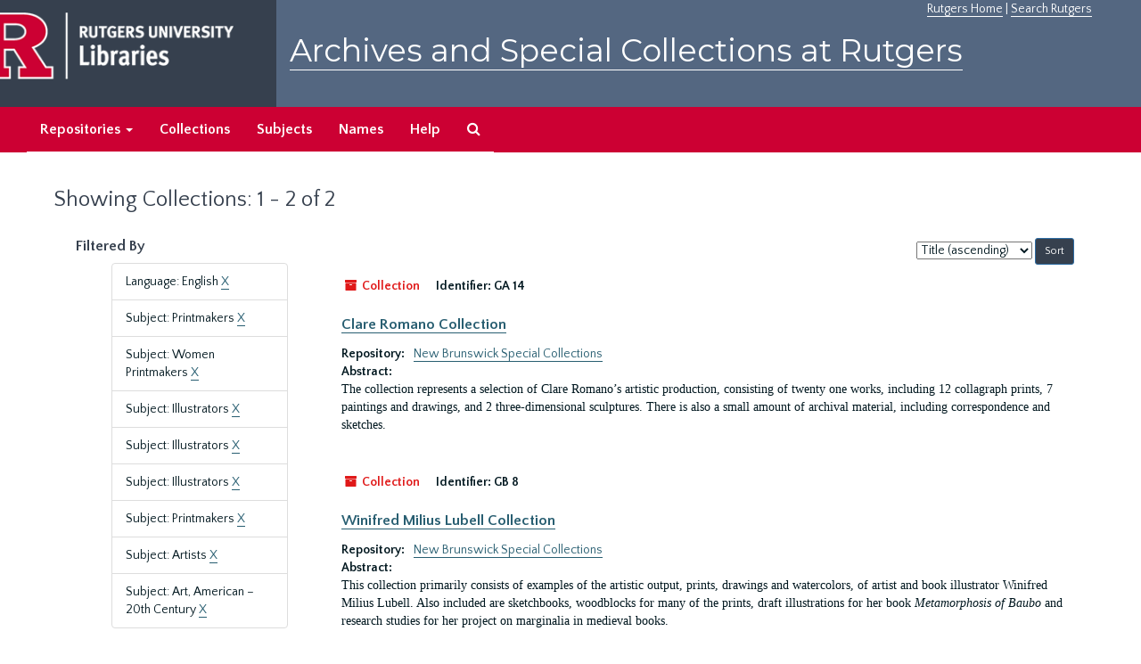

--- FILE ---
content_type: text/html;charset=utf-8
request_url: https://archives.libraries.rutgers.edu/repositories/resources?q%5B%5D=%2A&op%5B%5D=&field%5B%5D=title&from_year%5B%5D=&to_year%5B%5D=&limit=resource&filter_fields%5B%5D=langcode&filter_values%5B%5D=eng&filter_fields%5B%5D=subjects&filter_values%5B%5D=Printmakers&filter_fields%5B%5D=subjects&filter_values%5B%5D=Women+Printmakers&filter_fields%5B%5D=subjects&filter_values%5B%5D=Illustrators&filter_fields%5B%5D=subjects&filter_values%5B%5D=Illustrators&filter_fields%5B%5D=subjects&filter_values%5B%5D=Illustrators&filter_fields%5B%5D=subjects&filter_values%5B%5D=Printmakers&filter_fields%5B%5D=subjects&filter_values%5B%5D=Artists&sort=title_sort%20asc&filter_fields%5B%5D=subjects&filter_values%5B%5D=Art%2C+American+%E2%80%93+20th+Century
body_size: 33718
content:
<!DOCTYPE html>
<html lang="en">
<head>
	<meta charset="utf-8"/>
	<meta http-equiv="X-UA-Compatible" content="IE=edge"/>
	<meta name="viewport" content="width=device-width, initial-scale=1">
	<link href="/assets/favicon-bf121aba5c01eb08f81b3db1bcda69e3ebb7edf8de612c6929174af9e98432cb.ico" rel="shortcut icon" type="image/x-icon" />
	<title>Collections | Archives and Special Collections at Rutgers</title>
	<meta name="csrf-param" content="authenticity_token" />
<meta name="csrf-token" content="Q1fmAvPQXpJ5UPwnXllph4WTssNbABgjBblN3VPh6cnSlAUXqbx_VAfchDdsKiTcsCiA3FHabFEcKrHe5TXHXQ" />

		<meta name="referrer" content="origin-when-cross-origin" />

	<script>
	 var APP_PATH = '/';
	</script>

	<link rel="stylesheet" media="all" href="/assets/application-1b293111e48416854f73ba8c601daf7749d7a60452a59e30cc5c19e009c1da5b.css" />
	<script src="/assets/application-db0d89f9ce4b580a5d3075065af4aa2cef2420fd0b7c5a16d8d8a4475698bf99.js"></script>

	

			<!-- Begin plugin layout -->
			 <link rel="stylesheet" media="screen" href="/assets/rutgers.css" />
   <link href="https://fonts.googleapis.com/css?family=Montserrat:100,100i,200,200i,300,300i,400,400i,500,500i,600,600i,700,700i,800,800i,900,900i|Quattrocento+Sans:400,400i,700,700i" rel="stylesheet">

<!-- Google Tag Manager -->
<script>(function(w,d,s,l,i){w[l]=w[l]||[];w[l].push({'gtm.start':
new Date().getTime(),event:'gtm.js'});var f=d.getElementsByTagName(s)[0],
j=d.createElement(s),dl=l!='dataLayer'?'&l='+l:'';j.async=true;j.src=
'https://www.googletagmanager.com/gtm.js?id='+i+dl;f.parentNode.insertBefore(j,f);
})(window,document,'script','dataLayer','GTM-WW32NGZ');</script>
<!-- End Google Tag Manager --> 

			<!-- End plugin layout -->
			<!-- Begin plugin layout -->
			<!-- aspace_sitemap -->
 <meta name="google-site-verification" content="CnUPXZPsNwA3n6GfruSrpp510mwxsUGBwy61s1mSeVA">

			<!-- End plugin layout -->

<!-- HTML5 shim and Respond.js for IE8 support of HTML5 elements and media queries -->
<!-- WARNING: Respond.js doesn't work if you view the page via file:// -->
<!--[if lt IE 9]>
	<script src="https://oss.maxcdn.com/html5shiv/3.7.3/html5shiv.min.js"></script>
	<script src="https://oss.maxcdn.com/respond/1.4.2/respond.min.js"></script>
<![endif]-->
</head>

<body>
	<div class="skipnav">
  <a class="sr-only sr-only-focusable" href="#maincontent">Skip to main content</a>
        <a class="sr-only sr-only-focusable" href="#searchresults">Skip to search results</a>
</div>


	<div class="container-fluid no-pad">
		 <!-- Google Tag Manager (noscript) -->
<noscript><iframe src="https://www.googletagmanager.com/ns.html?id=GTM-WW32NGZ"
height="0" width="0" style="display:none;visibility:hidden"></iframe></noscript>
<!-- End Google Tag Manager (noscript) -->
		<section  id="header">
		 <div style="height:120px" class="row">
   
    <div  style="background-color:#36404e;height:120px;" class="col-sm-3"  >
	 <a title="Return to Rutgers Libraries Webpage" href="https://www.libraries.rutgers.edu/"> <img  class="logo" align="middle" src="/assets/images/logo.png" alt = "Archives and Special Collections at Rutgers" />  </a>  
	</div>
	 <div class="col-sm-9">
	 <div id="rulinks"> <a href="https://www.rutgers.edu">Rutgers Home</a> | <a href="https://search.rutgers.edu/">Search Rutgers</a> </div>
	<P  class="toptitle">  <a title="Archives and Special Collections at Rutgers" href="/">    Archives and Special Collections at Rutgers</a>
   </P>
    </div>
	
  </div>
  </section>

		<section id="navigation" aria-label="primary navigation links">
  <nav class="navbar navbar-default">
    <div class="container-fluid navbar-header top-bar">
      <button type="button" class="navbar-toggle collapsed" data-toggle="collapse" data-target="#collapsemenu"
              aria-expanded="false">
        <span class="sr-only">Toggle navigation</span>
        <span class="icon-bar"></span>
        <span class="icon-bar"></span>
        <span class="icon-bar"></span>
      </button>
      <div class="collapse navbar-collapse" id="collapsemenu">
        <ul class="nav nav navbar-nav">


          <li class="dropdown">
            <a class="dropdown-toggle" href="/repositories">
              Repositories <span class="caret hidden-xs"></span></a>
            <ul class="dropdown-menu hidden-xs">
<li><a href="/repositories/6">Institute of Jazz Studies</a></li>
              <li><a href="/repositories/11">New Brunswick Special Collections</a></li>
              <li><a href="/repositories/3">Rutgers University Archives</a></li>
              <li><a href="/repositories/9">RBHS Special Collections in the History of Medicine</a></li>
              <li><a href="/repositories/10">Rutgers University - Newark Archives</a></li>
</ul>
          </li>

            <li><a href="/repositories/resources">Collections</a></li>
            <li><a href="/subjects">Subjects</a></li>
            <li><a href="/agents">Names</a></li>
            <li><a href="/help">Help</a></li>
            <li><a href="/search?reset=true" title="Search The Archives">
                <span class="fa fa-search" aria-hidden="true"></span>
                <span class="sr-only">Search The Archives</span>
              </a>
            </li>
        </ul>
      </div>
    </div>
  </nav>
</section>

	</div>

	<section id="content" class="container-fluid">
		<a name="maincontent" id="maincontent"></a>
		
		<div class="row">
  <div class="col-sm-12">
     



  <h1>Showing Collections: 1 - 2 of 2</h1>
  </div>
</div>


<div class="row">
  <div class="col-sm-3">
    <a name="filter" title="Filter Results"></a>
    
<div class="filters">
    <h3>Filtered By </h3>
       <ul>
		  <li class="list-group-item"><span class="filter">Language: English
			  <a href="/repositories/resources?q[]=%2A&amp;op[]=&amp;field[]=title&amp;from_year[]=&amp;to_year[]=&amp;limit=resource&amp;filter_fields[]=subjects&amp;filter_values[]=Printmakers&amp;filter_fields[]=subjects&amp;filter_values[]=Women+Printmakers&amp;filter_fields[]=subjects&amp;filter_values[]=Illustrators&amp;filter_fields[]=subjects&amp;filter_values[]=Illustrators&amp;filter_fields[]=subjects&amp;filter_values[]=Illustrators&amp;filter_fields[]=subjects&amp;filter_values[]=Printmakers&amp;filter_fields[]=subjects&amp;filter_values[]=Artists&amp;filter_fields[]=subjects&amp;filter_values[]=Art%2C+American+%E2%80%93+20th+Century&amp;sort=title_sort asc"
					title="Remove this filter " class="delete_filter">X</a>
		  </li>
		  <li class="list-group-item"><span class="filter">Subject: Printmakers
			  <a href="/repositories/resources?q[]=%2A&amp;op[]=&amp;field[]=title&amp;from_year[]=&amp;to_year[]=&amp;limit=resource&amp;filter_fields[]=langcode&amp;filter_values[]=eng&amp;filter_fields[]=subjects&amp;filter_values[]=Women+Printmakers&amp;filter_fields[]=subjects&amp;filter_values[]=Illustrators&amp;filter_fields[]=subjects&amp;filter_values[]=Illustrators&amp;filter_fields[]=subjects&amp;filter_values[]=Illustrators&amp;filter_fields[]=subjects&amp;filter_values[]=Printmakers&amp;filter_fields[]=subjects&amp;filter_values[]=Artists&amp;filter_fields[]=subjects&amp;filter_values[]=Art%2C+American+%E2%80%93+20th+Century&amp;sort=title_sort asc"
					title="Remove this filter " class="delete_filter">X</a>
		  </li>
		  <li class="list-group-item"><span class="filter">Subject: Women Printmakers
			  <a href="/repositories/resources?q[]=%2A&amp;op[]=&amp;field[]=title&amp;from_year[]=&amp;to_year[]=&amp;limit=resource&amp;filter_fields[]=langcode&amp;filter_values[]=eng&amp;filter_fields[]=subjects&amp;filter_values[]=Printmakers&amp;filter_fields[]=subjects&amp;filter_values[]=Illustrators&amp;filter_fields[]=subjects&amp;filter_values[]=Illustrators&amp;filter_fields[]=subjects&amp;filter_values[]=Illustrators&amp;filter_fields[]=subjects&amp;filter_values[]=Printmakers&amp;filter_fields[]=subjects&amp;filter_values[]=Artists&amp;filter_fields[]=subjects&amp;filter_values[]=Art%2C+American+%E2%80%93+20th+Century&amp;sort=title_sort asc"
					title="Remove this filter " class="delete_filter">X</a>
		  </li>
		  <li class="list-group-item"><span class="filter">Subject: Illustrators
			  <a href="/repositories/resources?q[]=%2A&amp;op[]=&amp;field[]=title&amp;from_year[]=&amp;to_year[]=&amp;limit=resource&amp;filter_fields[]=langcode&amp;filter_values[]=eng&amp;filter_fields[]=subjects&amp;filter_values[]=Printmakers&amp;filter_fields[]=subjects&amp;filter_values[]=Women+Printmakers&amp;filter_fields[]=subjects&amp;filter_values[]=Illustrators&amp;filter_fields[]=subjects&amp;filter_values[]=Illustrators&amp;filter_fields[]=subjects&amp;filter_values[]=Printmakers&amp;filter_fields[]=subjects&amp;filter_values[]=Artists&amp;filter_fields[]=subjects&amp;filter_values[]=Art%2C+American+%E2%80%93+20th+Century&amp;sort=title_sort asc"
					title="Remove this filter " class="delete_filter">X</a>
		  </li>
		  <li class="list-group-item"><span class="filter">Subject: Illustrators
			  <a href="/repositories/resources?q[]=%2A&amp;op[]=&amp;field[]=title&amp;from_year[]=&amp;to_year[]=&amp;limit=resource&amp;filter_fields[]=langcode&amp;filter_values[]=eng&amp;filter_fields[]=subjects&amp;filter_values[]=Printmakers&amp;filter_fields[]=subjects&amp;filter_values[]=Women+Printmakers&amp;filter_fields[]=subjects&amp;filter_values[]=Illustrators&amp;filter_fields[]=subjects&amp;filter_values[]=Illustrators&amp;filter_fields[]=subjects&amp;filter_values[]=Printmakers&amp;filter_fields[]=subjects&amp;filter_values[]=Artists&amp;filter_fields[]=subjects&amp;filter_values[]=Art%2C+American+%E2%80%93+20th+Century&amp;sort=title_sort asc"
					title="Remove this filter " class="delete_filter">X</a>
		  </li>
		  <li class="list-group-item"><span class="filter">Subject: Illustrators
			  <a href="/repositories/resources?q[]=%2A&amp;op[]=&amp;field[]=title&amp;from_year[]=&amp;to_year[]=&amp;limit=resource&amp;filter_fields[]=langcode&amp;filter_values[]=eng&amp;filter_fields[]=subjects&amp;filter_values[]=Printmakers&amp;filter_fields[]=subjects&amp;filter_values[]=Women+Printmakers&amp;filter_fields[]=subjects&amp;filter_values[]=Illustrators&amp;filter_fields[]=subjects&amp;filter_values[]=Illustrators&amp;filter_fields[]=subjects&amp;filter_values[]=Printmakers&amp;filter_fields[]=subjects&amp;filter_values[]=Artists&amp;filter_fields[]=subjects&amp;filter_values[]=Art%2C+American+%E2%80%93+20th+Century&amp;sort=title_sort asc"
					title="Remove this filter " class="delete_filter">X</a>
		  </li>
		  <li class="list-group-item"><span class="filter">Subject: Printmakers
			  <a href="/repositories/resources?q[]=%2A&amp;op[]=&amp;field[]=title&amp;from_year[]=&amp;to_year[]=&amp;limit=resource&amp;filter_fields[]=langcode&amp;filter_values[]=eng&amp;filter_fields[]=subjects&amp;filter_values[]=Women+Printmakers&amp;filter_fields[]=subjects&amp;filter_values[]=Illustrators&amp;filter_fields[]=subjects&amp;filter_values[]=Illustrators&amp;filter_fields[]=subjects&amp;filter_values[]=Illustrators&amp;filter_fields[]=subjects&amp;filter_values[]=Printmakers&amp;filter_fields[]=subjects&amp;filter_values[]=Artists&amp;filter_fields[]=subjects&amp;filter_values[]=Art%2C+American+%E2%80%93+20th+Century&amp;sort=title_sort asc"
					title="Remove this filter " class="delete_filter">X</a>
		  </li>
		  <li class="list-group-item"><span class="filter">Subject: Artists
			  <a href="/repositories/resources?q[]=%2A&amp;op[]=&amp;field[]=title&amp;from_year[]=&amp;to_year[]=&amp;limit=resource&amp;filter_fields[]=langcode&amp;filter_values[]=eng&amp;filter_fields[]=subjects&amp;filter_values[]=Printmakers&amp;filter_fields[]=subjects&amp;filter_values[]=Women+Printmakers&amp;filter_fields[]=subjects&amp;filter_values[]=Illustrators&amp;filter_fields[]=subjects&amp;filter_values[]=Illustrators&amp;filter_fields[]=subjects&amp;filter_values[]=Illustrators&amp;filter_fields[]=subjects&amp;filter_values[]=Printmakers&amp;filter_fields[]=subjects&amp;filter_values[]=Art%2C+American+%E2%80%93+20th+Century&amp;sort=title_sort asc"
					title="Remove this filter " class="delete_filter">X</a>
		  </li>
		  <li class="list-group-item"><span class="filter">Subject: Art, American – 20th Century
			  <a href="/repositories/resources?q[]=%2A&amp;op[]=&amp;field[]=title&amp;from_year[]=&amp;to_year[]=&amp;limit=resource&amp;filter_fields[]=langcode&amp;filter_values[]=eng&amp;filter_fields[]=subjects&amp;filter_values[]=Printmakers&amp;filter_fields[]=subjects&amp;filter_values[]=Women+Printmakers&amp;filter_fields[]=subjects&amp;filter_values[]=Illustrators&amp;filter_fields[]=subjects&amp;filter_values[]=Illustrators&amp;filter_fields[]=subjects&amp;filter_values[]=Illustrators&amp;filter_fields[]=subjects&amp;filter_values[]=Printmakers&amp;filter_fields[]=subjects&amp;filter_values[]=Artists&amp;sort=title_sort asc"
					title="Remove this filter " class="delete_filter">X</a>
		  </li>
 </ul>
</div>

<h3>Filter Results</h3>
 <div class="filter_more">
   <form class="form-horizontal" action="/repositories/resources?q[]=%2A&amp;op[]=&amp;field[]=title&amp;from_year[]=&amp;to_year[]=&amp;limit=resource" accept-charset="UTF-8" method="get"><input name="utf8" type="hidden" value="&#x2713;" />
          <input type="hidden" name="q[]" value="*" />
  <input type="hidden" name="op[]" value="" />
  <input type="hidden" name="field[]" value="title" />
  <input type="hidden" name="from_year[]" value="" />
  <input type="hidden" name="to_year[]" value="" />
  <input type="hidden" name="limit" value="resource" />
  <input type="hidden" name="filter_fields[]" value="langcode" />
  <input type="hidden" name="filter_fields[]" value="subjects" />
  <input type="hidden" name="filter_fields[]" value="subjects" />
  <input type="hidden" name="filter_fields[]" value="subjects" />
  <input type="hidden" name="filter_fields[]" value="subjects" />
  <input type="hidden" name="filter_fields[]" value="subjects" />
  <input type="hidden" name="filter_fields[]" value="subjects" />
  <input type="hidden" name="filter_fields[]" value="subjects" />
  <input type="hidden" name="filter_fields[]" value="subjects" />
  <input type="hidden" name="filter_values[]" value="eng" />
  <input type="hidden" name="filter_values[]" value="Printmakers" />
  <input type="hidden" name="filter_values[]" value="Women Printmakers" />
  <input type="hidden" name="filter_values[]" value="Illustrators" />
  <input type="hidden" name="filter_values[]" value="Illustrators" />
  <input type="hidden" name="filter_values[]" value="Illustrators" />
  <input type="hidden" name="filter_values[]" value="Printmakers" />
  <input type="hidden" name="filter_values[]" value="Artists" />
  <input type="hidden" name="filter_values[]" value="Art, American – 20th Century" />
  <input type="hidden" name="action" value="index" />

          <div class="form-group">
            <input type="hidden" name="sort" value="" />
            <label class="sr-only" for="filter_q">Search within results</label>
            <input type="text" name="filter_q[]" id="filter_q" placeholder="Search within results" class="form-control" />
          </div>
          <div class="form-group">
            <div class="col-md-6 year_from">
              <label class="sr-only" for="filter_from_year">From year</label>
              <input type="text" name="filter_from_year" id="filter_from_year" size="4" maxlength="4" class="form-control" placeholder="From year" />
            </div>
            <div class="col-md-6 year_to">
              <label class="sr-only" for="filter_to_year">To year</label>
              <input type="text" name="filter_to_year" id="filter_to_year" size="4" maxlength="4" class="form-control" placeholder="To year" />
            </div>
          </div>

       <input type="submit" name="commit" value="Search" class="btn btn-primary" data-disable-with="Search" />
</form> </div>

<h2>Additional filters </h2>
<dl id="facets">


    <dt>Subject</dt>
      <dd>
        <a href="/repositories/resources?q[]=%2A&amp;op[]=&amp;field[]=title&amp;from_year[]=&amp;to_year[]=&amp;limit=resource&amp;filter_fields[]=langcode&amp;filter_values[]=eng&amp;filter_fields[]=subjects&amp;filter_values[]=Printmakers&amp;filter_fields[]=subjects&amp;filter_values[]=Women+Printmakers&amp;filter_fields[]=subjects&amp;filter_values[]=Illustrators&amp;filter_fields[]=subjects&amp;filter_values[]=Illustrators&amp;filter_fields[]=subjects&amp;filter_values[]=Illustrators&amp;filter_fields[]=subjects&amp;filter_values[]=Printmakers&amp;filter_fields[]=subjects&amp;filter_values[]=Artists&amp;filter_fields[]=subjects&amp;filter_values[]=Art%2C+American+%E2%80%93+20th+Century&amp;sort=title_sort asc&amp;filter_fields[]=subjects&amp;filter_values[]=American+Artists%E2%80%99+Congress"
           title="Filter By 'American Artists’ Congress'">
          American Artists’ Congress
        </a>
        <span class="recordnumber">1</span>
      </dd>
      <dd>
        <a href="/repositories/resources?q[]=%2A&amp;op[]=&amp;field[]=title&amp;from_year[]=&amp;to_year[]=&amp;limit=resource&amp;filter_fields[]=langcode&amp;filter_values[]=eng&amp;filter_fields[]=subjects&amp;filter_values[]=Printmakers&amp;filter_fields[]=subjects&amp;filter_values[]=Women+Printmakers&amp;filter_fields[]=subjects&amp;filter_values[]=Illustrators&amp;filter_fields[]=subjects&amp;filter_values[]=Illustrators&amp;filter_fields[]=subjects&amp;filter_values[]=Illustrators&amp;filter_fields[]=subjects&amp;filter_values[]=Printmakers&amp;filter_fields[]=subjects&amp;filter_values[]=Artists&amp;filter_fields[]=subjects&amp;filter_values[]=Art%2C+American+%E2%80%93+20th+Century&amp;sort=title_sort asc&amp;filter_fields[]=subjects&amp;filter_values[]=Art+and+Mythology"
           title="Filter By 'Art and Mythology'">
          Art and Mythology
        </a>
        <span class="recordnumber">1</span>
      </dd>
      <dd>
        <a href="/repositories/resources?q[]=%2A&amp;op[]=&amp;field[]=title&amp;from_year[]=&amp;to_year[]=&amp;limit=resource&amp;filter_fields[]=langcode&amp;filter_values[]=eng&amp;filter_fields[]=subjects&amp;filter_values[]=Printmakers&amp;filter_fields[]=subjects&amp;filter_values[]=Women+Printmakers&amp;filter_fields[]=subjects&amp;filter_values[]=Illustrators&amp;filter_fields[]=subjects&amp;filter_values[]=Illustrators&amp;filter_fields[]=subjects&amp;filter_values[]=Illustrators&amp;filter_fields[]=subjects&amp;filter_values[]=Printmakers&amp;filter_fields[]=subjects&amp;filter_values[]=Artists&amp;filter_fields[]=subjects&amp;filter_values[]=Art%2C+American+%E2%80%93+20th+Century&amp;sort=title_sort asc&amp;filter_fields[]=subjects&amp;filter_values[]=Artists+-+Massachusetts"
           title="Filter By 'Artists - Massachusetts'">
          Artists - Massachusetts
        </a>
        <span class="recordnumber">1</span>
      </dd>
      <dd>
        <a href="/repositories/resources?q[]=%2A&amp;op[]=&amp;field[]=title&amp;from_year[]=&amp;to_year[]=&amp;limit=resource&amp;filter_fields[]=langcode&amp;filter_values[]=eng&amp;filter_fields[]=subjects&amp;filter_values[]=Printmakers&amp;filter_fields[]=subjects&amp;filter_values[]=Women+Printmakers&amp;filter_fields[]=subjects&amp;filter_values[]=Illustrators&amp;filter_fields[]=subjects&amp;filter_values[]=Illustrators&amp;filter_fields[]=subjects&amp;filter_values[]=Illustrators&amp;filter_fields[]=subjects&amp;filter_values[]=Printmakers&amp;filter_fields[]=subjects&amp;filter_values[]=Artists&amp;filter_fields[]=subjects&amp;filter_values[]=Art%2C+American+%E2%80%93+20th+Century&amp;sort=title_sort asc&amp;filter_fields[]=subjects&amp;filter_values[]=Artists%E2%80%99+Union"
           title="Filter By 'Artists’ Union'">
          Artists’ Union
        </a>
        <span class="recordnumber">1</span>
      </dd>
      <dd>
        <a href="/repositories/resources?q[]=%2A&amp;op[]=&amp;field[]=title&amp;from_year[]=&amp;to_year[]=&amp;limit=resource&amp;filter_fields[]=langcode&amp;filter_values[]=eng&amp;filter_fields[]=subjects&amp;filter_values[]=Printmakers&amp;filter_fields[]=subjects&amp;filter_values[]=Women+Printmakers&amp;filter_fields[]=subjects&amp;filter_values[]=Illustrators&amp;filter_fields[]=subjects&amp;filter_values[]=Illustrators&amp;filter_fields[]=subjects&amp;filter_values[]=Illustrators&amp;filter_fields[]=subjects&amp;filter_values[]=Printmakers&amp;filter_fields[]=subjects&amp;filter_values[]=Artists&amp;filter_fields[]=subjects&amp;filter_values[]=Art%2C+American+%E2%80%93+20th+Century&amp;sort=title_sort asc&amp;filter_fields[]=subjects&amp;filter_values[]=Communist+Party+of+America"
           title="Filter By 'Communist Party of America'">
          Communist Party of America
        </a>
        <span class="recordnumber">1</span>
      </dd>
        <div class="more-facets">
          <span class="more btn">&or; more</span>
          <div class="below-the-fold">
      <dd>
        <a href="/repositories/resources?q[]=%2A&amp;op[]=&amp;field[]=title&amp;from_year[]=&amp;to_year[]=&amp;limit=resource&amp;filter_fields[]=langcode&amp;filter_values[]=eng&amp;filter_fields[]=subjects&amp;filter_values[]=Printmakers&amp;filter_fields[]=subjects&amp;filter_values[]=Women+Printmakers&amp;filter_fields[]=subjects&amp;filter_values[]=Illustrators&amp;filter_fields[]=subjects&amp;filter_values[]=Illustrators&amp;filter_fields[]=subjects&amp;filter_values[]=Illustrators&amp;filter_fields[]=subjects&amp;filter_values[]=Printmakers&amp;filter_fields[]=subjects&amp;filter_values[]=Artists&amp;filter_fields[]=subjects&amp;filter_values[]=Art%2C+American+%E2%80%93+20th+Century&amp;sort=title_sort asc&amp;filter_fields[]=subjects&amp;filter_values[]=Fertility+Cults+in+Art"
           title="Filter By 'Fertility Cults in Art'">
          Fertility Cults in Art
        </a>
        <span class="recordnumber">1</span>
      </dd>
      <dd>
        <a href="/repositories/resources?q[]=%2A&amp;op[]=&amp;field[]=title&amp;from_year[]=&amp;to_year[]=&amp;limit=resource&amp;filter_fields[]=langcode&amp;filter_values[]=eng&amp;filter_fields[]=subjects&amp;filter_values[]=Printmakers&amp;filter_fields[]=subjects&amp;filter_values[]=Women+Printmakers&amp;filter_fields[]=subjects&amp;filter_values[]=Illustrators&amp;filter_fields[]=subjects&amp;filter_values[]=Illustrators&amp;filter_fields[]=subjects&amp;filter_values[]=Illustrators&amp;filter_fields[]=subjects&amp;filter_values[]=Printmakers&amp;filter_fields[]=subjects&amp;filter_values[]=Artists&amp;filter_fields[]=subjects&amp;filter_values[]=Art%2C+American+%E2%80%93+20th+Century&amp;sort=title_sort asc&amp;filter_fields[]=subjects&amp;filter_values[]=Goddesses+in+Art"
           title="Filter By 'Goddesses in Art'">
          Goddesses in Art
        </a>
        <span class="recordnumber">1</span>
      </dd>
      <dd>
        <a href="/repositories/resources?q[]=%2A&amp;op[]=&amp;field[]=title&amp;from_year[]=&amp;to_year[]=&amp;limit=resource&amp;filter_fields[]=langcode&amp;filter_values[]=eng&amp;filter_fields[]=subjects&amp;filter_values[]=Printmakers&amp;filter_fields[]=subjects&amp;filter_values[]=Women+Printmakers&amp;filter_fields[]=subjects&amp;filter_values[]=Illustrators&amp;filter_fields[]=subjects&amp;filter_values[]=Illustrators&amp;filter_fields[]=subjects&amp;filter_values[]=Illustrators&amp;filter_fields[]=subjects&amp;filter_values[]=Printmakers&amp;filter_fields[]=subjects&amp;filter_values[]=Artists&amp;filter_fields[]=subjects&amp;filter_values[]=Art%2C+American+%E2%80%93+20th+Century&amp;sort=title_sort asc&amp;filter_fields[]=subjects&amp;filter_values[]=Great+Depression"
           title="Filter By 'Great Depression'">
          Great Depression
        </a>
        <span class="recordnumber">1</span>
      </dd>
      <dd>
        <a href="/repositories/resources?q[]=%2A&amp;op[]=&amp;field[]=title&amp;from_year[]=&amp;to_year[]=&amp;limit=resource&amp;filter_fields[]=langcode&amp;filter_values[]=eng&amp;filter_fields[]=subjects&amp;filter_values[]=Printmakers&amp;filter_fields[]=subjects&amp;filter_values[]=Women+Printmakers&amp;filter_fields[]=subjects&amp;filter_values[]=Illustrators&amp;filter_fields[]=subjects&amp;filter_values[]=Illustrators&amp;filter_fields[]=subjects&amp;filter_values[]=Illustrators&amp;filter_fields[]=subjects&amp;filter_values[]=Printmakers&amp;filter_fields[]=subjects&amp;filter_values[]=Artists&amp;filter_fields[]=subjects&amp;filter_values[]=Art%2C+American+%E2%80%93+20th+Century&amp;sort=title_sort asc&amp;filter_fields[]=subjects&amp;filter_values[]=Landscapes+in+Art"
           title="Filter By 'Landscapes in Art'">
          Landscapes in Art
        </a>
        <span class="recordnumber">1</span>
      </dd>
      <dd>
        <a href="/repositories/resources?q[]=%2A&amp;op[]=&amp;field[]=title&amp;from_year[]=&amp;to_year[]=&amp;limit=resource&amp;filter_fields[]=langcode&amp;filter_values[]=eng&amp;filter_fields[]=subjects&amp;filter_values[]=Printmakers&amp;filter_fields[]=subjects&amp;filter_values[]=Women+Printmakers&amp;filter_fields[]=subjects&amp;filter_values[]=Illustrators&amp;filter_fields[]=subjects&amp;filter_values[]=Illustrators&amp;filter_fields[]=subjects&amp;filter_values[]=Illustrators&amp;filter_fields[]=subjects&amp;filter_values[]=Printmakers&amp;filter_fields[]=subjects&amp;filter_values[]=Artists&amp;filter_fields[]=subjects&amp;filter_values[]=Art%2C+American+%E2%80%93+20th+Century&amp;sort=title_sort asc&amp;filter_fields[]=subjects&amp;filter_values[]=Nature+in+Art"
           title="Filter By 'Nature in Art'">
          Nature in Art
        </a>
        <span class="recordnumber">1</span>
      </dd>
      <dd>
        <a href="/repositories/resources?q[]=%2A&amp;op[]=&amp;field[]=title&amp;from_year[]=&amp;to_year[]=&amp;limit=resource&amp;filter_fields[]=langcode&amp;filter_values[]=eng&amp;filter_fields[]=subjects&amp;filter_values[]=Printmakers&amp;filter_fields[]=subjects&amp;filter_values[]=Women+Printmakers&amp;filter_fields[]=subjects&amp;filter_values[]=Illustrators&amp;filter_fields[]=subjects&amp;filter_values[]=Illustrators&amp;filter_fields[]=subjects&amp;filter_values[]=Illustrators&amp;filter_fields[]=subjects&amp;filter_values[]=Printmakers&amp;filter_fields[]=subjects&amp;filter_values[]=Artists&amp;filter_fields[]=subjects&amp;filter_values[]=Art%2C+American+%E2%80%93+20th+Century&amp;sort=title_sort asc&amp;filter_fields[]=subjects&amp;filter_values[]=Sit-down+Strike-Chicago"
           title="Filter By 'Sit-down Strike-Chicago'">
          Sit-down Strike-Chicago
        </a>
        <span class="recordnumber">1</span>
      </dd>
        <span class="less btn">&and; less</span>
      </div>
    <span class="type-spacer">&nbsp;</span>
</dl>


  </div>

  <div class="col-sm-9">
    <a name="main" title="Main Content"></a>
    <div class="row"><div class="col-sm-8">
    
    </div>
    


<div class="col-sm-4 text-right sorter">
 <form class="form-horizontal" action="/repositories/resources?q[]=%2A&amp;op[]=&amp;field[]=title&amp;from_year[]=&amp;to_year[]=&amp;limit=resource" accept-charset="UTF-8" method="get"><input name="utf8" type="hidden" value="&#x2713;" />
     <input type="hidden" name="q[]" id="q_0" value="*" />
  <input type="hidden" name="op[]" id="op_0" value="" />
  <input type="hidden" name="field[]" id="field_0" value="title" />
  <input type="hidden" name="from_year[]" id="from_year_0" value="" />
  <input type="hidden" name="to_year[]" id="to_year_0" value="" />
  <input type="hidden" name="limit" id="limit" value="resource" />
  <input type="hidden" name="filter_fields[]" id="filter_fields_0" value="langcode" />
  <input type="hidden" name="filter_fields[]" id="filter_fields_1" value="subjects" />
  <input type="hidden" name="filter_fields[]" id="filter_fields_2" value="subjects" />
  <input type="hidden" name="filter_fields[]" id="filter_fields_3" value="subjects" />
  <input type="hidden" name="filter_fields[]" id="filter_fields_4" value="subjects" />
  <input type="hidden" name="filter_fields[]" id="filter_fields_5" value="subjects" />
  <input type="hidden" name="filter_fields[]" id="filter_fields_6" value="subjects" />
  <input type="hidden" name="filter_fields[]" id="filter_fields_7" value="subjects" />
  <input type="hidden" name="filter_fields[]" id="filter_fields_8" value="subjects" />
  <input type="hidden" name="filter_values[]" id="filter_values_0" value="eng" />
  <input type="hidden" name="filter_values[]" id="filter_values_1" value="Printmakers" />
  <input type="hidden" name="filter_values[]" id="filter_values_2" value="Women Printmakers" />
  <input type="hidden" name="filter_values[]" id="filter_values_3" value="Illustrators" />
  <input type="hidden" name="filter_values[]" id="filter_values_4" value="Illustrators" />
  <input type="hidden" name="filter_values[]" id="filter_values_5" value="Illustrators" />
  <input type="hidden" name="filter_values[]" id="filter_values_6" value="Printmakers" />
  <input type="hidden" name="filter_values[]" id="filter_values_7" value="Artists" />
  <input type="hidden" name="filter_values[]" id="filter_values_8" value="Art, American – 20th Century" />
  <input type="hidden" name="action" id="action" value="index" />

   <label class="sr-only" for="sort">Sort by:</label>
   <select name="sort" id="sort"><option value="">Relevance</option>
<option selected="selected" value="title_sort asc">Title (ascending)</option>
<option value="title_sort desc">Title (descending)</option>
<option value="year_sort asc">Year (ascending)</option>
<option value="year_sort desc">Year (descending)</option></select>
   <input type="submit" name="commit" value="Sort" class="btn btn-primary btn-sm" data-disable-with="Sort" />
</form></div>


</div>
    <div class="row search-results"><div class="col-sm-12">

    <a name="searchresults" id="searchresults"></a>

      




  <div class="recordrow" style="clear:both" data-uri="/repositories/11/resources/385">
    






<div class="badge-and-identifier">
  <div class="record-type-badge resource">
    <i class="fa fa-archive"></i>&#160;Collection 
  </div>
    <div class="identifier">
      <span class="id-label">Identifier:</span>&#160;<span class="component">GA 14</span>
    </div>
</div>
<BR>
<div style="clear:both">
<h3>
    <a class="record-title" href="/repositories/11/resources/385">  Clare Romano Collection</a>
</h3>
</div>
   


  

     <div class="result_context">
       <strong>Repository: </strong>
       <span  class="repo_name">
         <a href="/repositories/11">New Brunswick Special Collections</a>
       </span>

     </div>
    <div class="recordsummary" style="clear:both">

         <div class="abstract single_note">
           <span class='inline-label'>
               Abstract:
           </span>
      <p>The collection represents a selection of Clare Romano’s artistic production, consisting of twenty one works, including 12 collagraph prints, 7 paintings and drawings, and 2 three-dimensional sculptures. There is also a small amount of archival material, including correspondence and sketches.</p>
         </div>
   
   


  </div>



   
  </div>

      




  <div class="recordrow" style="clear:both" data-uri="/repositories/11/resources/405">
    






<div class="badge-and-identifier">
  <div class="record-type-badge resource">
    <i class="fa fa-archive"></i>&#160;Collection 
  </div>
    <div class="identifier">
      <span class="id-label">Identifier:</span>&#160;<span class="component">GB 8</span>
    </div>
</div>
<BR>
<div style="clear:both">
<h3>
    <a class="record-title" href="/repositories/11/resources/405">  Winifred Milius Lubell Collection</a>
</h3>
</div>
   


  

     <div class="result_context">
       <strong>Repository: </strong>
       <span  class="repo_name">
         <a href="/repositories/11">New Brunswick Special Collections</a>
       </span>

     </div>
    <div class="recordsummary" style="clear:both">

         <div class="abstract single_note">
           <span class='inline-label'>
               Abstract:
           </span>
      <p>This collection primarily consists of examples of the artistic output, prints, drawings and watercolors, of artist and book illustrator Winifred Milius Lubell. Also included are sketchbooks, woodblocks for many of the prints, draft illustrations for her book <span class="italic emph">Metamorphosis of Baubo</span> and research studies for her project on marginalia in medieval books.</p>
         </div>
   
   


  </div>



   
  </div>

    </div></div>
    <div class="row"><div class="col-sm-9">
    
    </div></div>
  </div>


</div>

	</section>

	<script  type="text/javascript" >
		$(".upper-record-details .note-content").each(function(index, element){$(this).readmore(450)});
	</script>

	  	<div class="container-fluid panel-footer">
  <div class="row">
     <div class="col-md-12">
       <p class="footer-items"><a href=https://archives-staff.libraries.rutgers.edu><b>Staff Interface</b></a>
          </p>
		  <p> <center>
Rutgers is an equal access/equal opportunity institution. Individuals with disabilities are encouraged to direct suggestions, comments, or complaints concerning any accessibility issues with Rutgers websites to
 <a href="mailto:accessibility@rutgers.edu">accessibility@rutgers.edu</a> or complete the <a href="https://oit.rutgers.edu/accessibility/barrierform">Report Accessibility Barrier / Provide Feedback</a> form.</center>
</p>
		 <P> <center> Copyright © 2018  Rutgers, The State University of New Jersey, an equal opportunity, affirmative action institution. All rights reserved</center>
     </div>
	


  </div>
</div>




</body>
</html>
